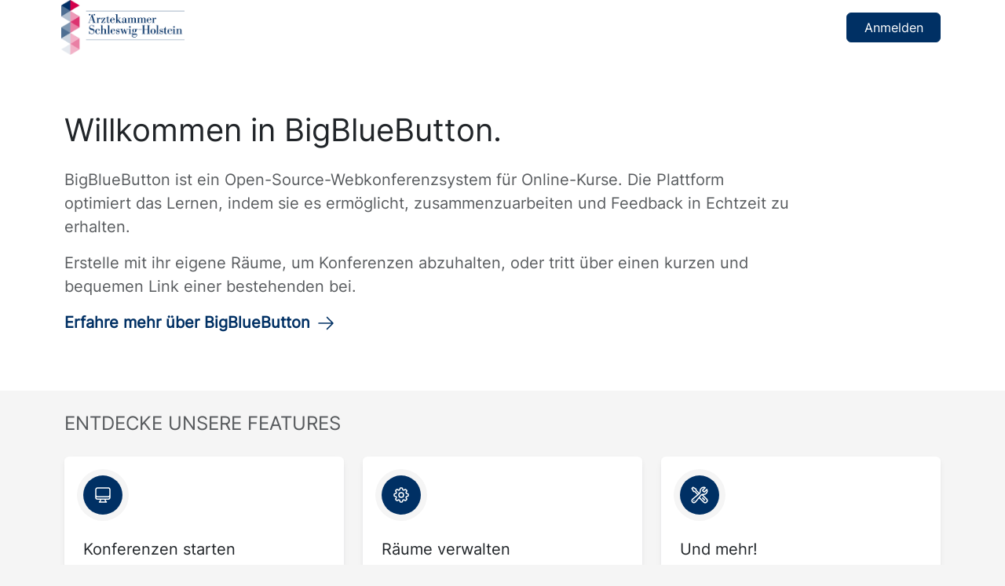

--- FILE ---
content_type: text/html; charset=utf-8
request_url: https://konferenz.aeksh.de/
body_size: 1282
content:
<!--BigBlueButton open source conferencing system - http://www.bigbluebutton.org/.-->

<!--Copyright (c) 2022 BigBlueButton Inc. and by respective authors (see below).-->

<!--This program is free software; you can redistribute it and/or modify it under the-->
<!--terms of the GNU Lesser General Public License as published by the Free Software-->
<!--Foundation; either version 3.0 of the License, or (at your option) any later-->
<!--version.-->

<!--Greenlight is distributed in the hope that it will be useful, but WITHOUT ANY-->
<!--WARRANTY; without even the implied warranty of MERCHANTABILITY or FITNESS FOR A-->
<!--PARTICULAR PURPOSE. See the GNU Lesser General Public License for more details.-->

<!--You should have received a copy of the GNU Lesser General Public License along-->
<!--with Greenlight; if not, see <http://www.gnu.org/licenses/>.-->

<!DOCTYPE html>
<html>
  <head>
    <title>BigBlueButton</title>
    <meta name="viewport" content="width=device-width,initial-scale=1">
    <!-- Open Graph Attributes -->
    <meta property="og:title" content="BigBlueButton" />
    <meta property="og:description" content="Erfahre mehr über BigBlueButton, die bewährte Open-Source-Lösung für Webkonferenzen, die eine nahtlose virtuelle Zusammenarbeit und Online-Lernerfahrungen ermöglicht." />
    <meta property="og:image" content="/rails/active_storage/blobs/redirect/eyJfcmFpbHMiOnsiZGF0YSI6ImZlZGIwYjk1LWUwM2ItNDg5Yi05NDBhLTE3OTAyZTA5NzI3OCIsInB1ciI6ImJsb2JfaWQifX0=--a328e0b28516e038580f9105f7dff5fa9213e1fb/logo.png" />

    <meta name="csrf-param" content="authenticity_token" />
<meta name="csrf-token" content="qG8VB7A9EE9yc6wBL1vlIrxf0Dx93e9OhOixGPll5X1vrABFUbWcxCPlNz425WGDsxiVp9a51tXi-XM8p-tefQ" />
    

    <link rel="stylesheet" href="/assets/application-627a96ba857f7b9e33a347bf82bbe6be26c16d50894c604325e468a0f08976d0.css" />
    <script src="/assets/main-0ff0f1229c14c508d6a4ea4691b3d89510c03cf03b81ffd6a10f8d0bc004b7ef.js" defer="defer"></script>
  </head>

  <body>
    <!--BigBlueButton open source conferencing system - http://www.bigbluebutton.org/.-->

<!--Copyright (c) 2022 BigBlueButton Inc. and by respective authors (see below).-->

<!--This program is free software; you can redistribute it and/or modify it under the-->
<!--terms of the GNU Lesser General Public License as published by the Free Software-->
<!--Foundation; either version 3.0 of the License, or (at your option) any later-->
<!--version.-->

<!--Greenlight is distributed in the hope that it will be useful, but WITHOUT ANY-->
<!--WARRANTY; without even the implied warranty of MERCHANTABILITY or FITNESS FOR A-->
<!--PARTICULAR PURPOSE. See the GNU Lesser General Public License for more details.-->

<!--You should have received a copy of the GNU Lesser General Public License along-->
<!--with Greenlight; if not, see <http://www.gnu.org/licenses/>.-->

<div id="root"></div>

  </body>
</html>

